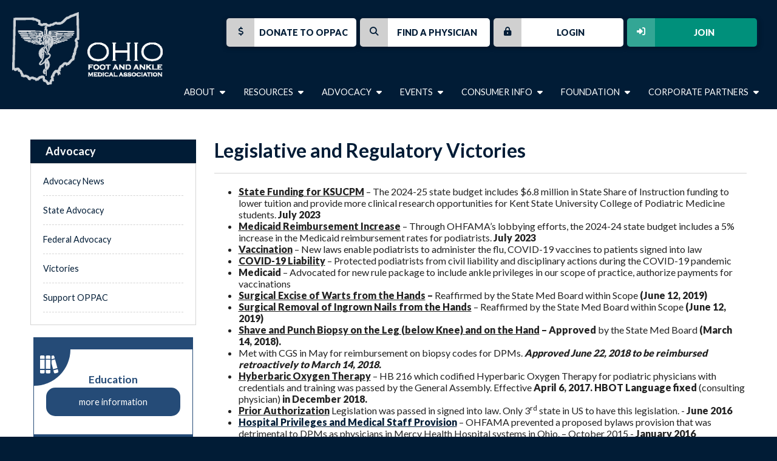

--- FILE ---
content_type: text/html; charset=utf-8
request_url: http://www.opma.org/aws/OHFAMA/pt/sp/victories
body_size: 10641
content:

<!DOCTYPE HTML>
<html lang="en">
<head><!-- Begin Bootstrap Header -->
      <meta charset="utf-8">
      <meta http-equiv="X-UA-Compatible" content="IE=edge">
      <meta name="viewport" content="width=device-width, initial-scale=1">
      <!-- The above 3 meta tags *must* come first in the head; any other head content must come *after* these tags -->

      <script src="http://www.opma.org/bootstrap4/js/jquery-3.7.1.min.js"></script>

<!--  <link rel="stylesheet" href="/bootstrap4/css/fontawesome-all.min.css">-->
      <link rel="stylesheet" href="http://www.opma.org/fontawesome-6.4.2/css/all.min.css?ver=002" />

      <link href="http://www.opma.org/bootstrap4/css/bootstrap.min.css" rel="stylesheet">

      <link rel="stylesheet" href="http://www.opma.org/bootstrap4/css/mdb.min.css" xmlns="http://www.w3.org/1999/html">
      
      



<!-- End Bootstrap Header -->


                    <script src="/assets/application-60ff8bc8de862bde836e2c338c572e8df15124a40a140181527d5b5681022dd3.js"></script>
                    <link rel="stylesheet" media="screen" href="/assets/application-9503260fc8cec2d000c4c32051a873aa71b2f0bb6ef8a8d7cc04cf73a27f7e73.css" />
                    

<title>OHFAMA | Victories</title>
<meta name="description" content="Vested in your success as podiatric physicians and surgeons.  Ohio’s champions for quality foot and ankle medical care for our members and we proudly keep Ohioans on their feet.  Member support today, so that they are prepared for tomorrow’s podiatric medical practice issues.  The “go to” resource in Ohio to meet your practice demands."/>
<link rel="icon" type="image/x-icon" href="http://www.opma.org/aws/OHFAMA/am/gi/favicon.ico?ver=5" />

<link href="https://fonts.googleapis.com/css?family=Lato:100,300,400,700,900" rel="stylesheet">

<style type='text/css'>.temp {color:#FFF;}</style><link href='http://www.opma.org/aws/OHFAMA/pt/css/css_screen.css?ver=99' media='screen' rel='Stylesheet' type='text/css' />
<style type='text/css'>.temp {color:#FFF;}</style><link href='http://www.opma.org/aws/OHFAMA/pt/css/css_print.css?ver=19' media='print' rel='Stylesheet' type='text/css' />

<!--[if lt IE 9]>
  <script src="https://oss.maxcdn.com/html5shiv/3.7.2/html5shiv.min.js"></script>
  <script src="https://oss.maxcdn.com/respond/1.4.2/respond.min.js"></script>
<![endif]-->



<!-- Google tag (gtag.js) -->
<script async src="https://www.googletagmanager.com/gtag/js?id=G-QVCRLWNQZN"></script>
<script>
  window.dataLayer = window.dataLayer || [];
  function gtag(){dataLayer.push(arguments);}
  gtag('js', new Date());

  gtag('config', 'G-QVCRLWNQZN');
</script>

<!-- Facebook Pixel Code -->
<script>
  !function(f,b,e,v,n,t,s)
  {if(f.fbq)return;n=f.fbq=function(){n.callMethod?
  n.callMethod.apply(n,arguments):n.queue.push(arguments)};
  if(!f._fbq)f._fbq=n;n.push=n;n.loaded=!0;n.version='2.0';
  n.queue=[];t=b.createElement(e);t.async=!0;
  t.src=v;s=b.getElementsByTagName(e)[0];
  s.parentNode.insertBefore(t,s)}(window, document,'script',
  'https://connect.facebook.net/en_US/fbevents.js');
  fbq('init', '2612658965685187');
  fbq('track', 'PageView');
</script>
<noscript><img height="1" width="1" style="display:none"
  src="https://www.facebook.com/tr?id=2612658965685187&ev=PageView&noscript=1"
/></noscript>
<!-- End Facebook Pixel Code -->



<meta name="title" content="Victories" /></head>

<body class="subpage">



<div id="header" class="hide_on_print">
  <div id="logo">
    <a href="http://www.opma.org/aws/OHFAMA/pt/sp/home_page">
    <img src="http://www.opma.org/aws/OHFAMA/am/gi/ohfamalogo_horizontal.png?ver=2" border="0" alt="Ohio Foot & Ankle Medical Association" height="125px"/></a>
  </div>
  <div id="header-buttons" class="hide_on_print">
    <div id="header-button-join" class="tcsloginbutton z-depth-1">
      <a href="http://www.opma.org/aws/OHFAMA/pt/sp/join" ><i class="fas fa-sign-in-alt"></i> Join</a>
    </div>
    <div id="header-button-profile" class="tcsloginbutton z-depth-1">
      <a href="http://www.opma.org/aws/OHFAMA/pt/sp/members" ><i class="fas fa-user"></i> My Profile</a>
    </div>
    <div id="header-button-login" class="z-depth-1">
      <a href="http://www.opma.org/aws/OHFAMA/pt/sp/members" class="tcs_logout"> <i class="fas fa-lock-alt"></i> Login</a>
    </div>
    <div id="header-button" class="z-depth-1">
      <a href="https://members.apma.org/members/FindPodiatrist"><i class="fas fa-search"></i> Find a Physician</a>
    </div>
    <div id="header-button" class="z-depth-1">
      <a href="http://www.opma.org/aws/OHFAMA/pt/sp/oppac" ><i class="fas fa-dollar-sign"></i> Donate to OPPAC</a>
    </div>
  </div>
  

<div id="nav" class="hide_on_print">
  <div class="navbar-expand-md">
    <button class="navbar-toggler" type="button" data-toggle="collapse" data-target="#navbarSupportedContent" aria-controls="navbarSupportedContent" aria-expanded="false" aria-label="Toggle navigation">
    <span class="navbar-toggler-icon"><i class="far fa-bars"></i> Menu</span>
    </button>
    <div class="collapse navbar-collapse" id="navbarSupportedContent">
      <div class="secondary-nav nav-item ml-auto">
        <a href="#" data-toggle="dropdown">About <i class="fas fa-caret-down"></i></a>
        <div class="dropdown-menu">
          

<div class="subnav">
  <div class="container-fluid">
    <div class="row">
      <div class="subnav-col subnav-dark col-xl-6 col-md-5">
        <h3>

About OHFAMA</h3>
        

Founded in 1915, the Ohio Foot and Ankle Medical Association (OHFAMA) is dedicated to serving and protecting the foot health of Ohioans and advancing the professional practice of podiatric medicine and surgery in the state. OHFAMA represents over 600 licensed podiatric physicians and surgeons throughout Ohio. </br>
        <a href="http://www.opma.org/aws/OHFAMA/pt/sp/about" class="learn-more">Learn More About OHFAMA</a>
      </div>
      <div class="subnav-col subnav-links col-md">
        <h4 class="title">

Our Mission</h4>
        

The primary purpose of the Ohio Foot and Ankle Medical Association is to act as a single voice for podiatric physicians in Ohio to ensure the highest quality of medical and surgical foot and ankle care through advocacy, education and public awareness.
<br/>
<br/>
<h4 class="title">
OPPAC</h4>
        

The Ohio Foot and Ankle Medical Association is a professional organization of podiatric physicians recognized within then state as the preeminent providers of medical and surgical care of the foot and ankle.
      </div>
      <div class="subnav-col col-md">
        <h4 class="title">

Leadership</h4>
        
<li class="subnav-item"><a href="http://www.opma.org/aws/OHFAMA/pt/sp/board-of-trustees" ><i class="fas fa-square"></i>Board of Trustees</a></li>
<li class="subnav-item"><a href="http://www.opma.org/aws/OHFAMA/pt/sp/leader-committees" ><i class="fas fa-square"></i>Committees</a></li>
<li class="subnav-item"><a href="http://www.opma.org/aws/OHFAMA/pt/sp/apma-delegates" ><i class="fas fa-square"></i>APMA Delegates</a></li>
<li class="subnav-item"><a href="http://www.opma.org/aws/OHFAMA/pt/sp/executive-committee" ><i class="fas fa-square"></i>Executive Committee</a></li>
<li class="subnav-item"><a href="http://www.opma.org/aws/OHFAMA/pt/sp/leader-staff" ><i class="fas fa-square"></i>Staff</a></li>
<li class="subnav-item"><a href="http://www.opma.org/aws/OHFAMA/pt/sp/service-award" ><i class="fas fa-square"></i>Service Award</a></li>
<br/>
<h4 class="title">

Academies</h4>
<a href="http://www.opma.org/aws/OHFAMA/pt/sp/state_academies">
<i class="fas fa-square"></i> State Academies</a>
      </div>

    </div>
  </div>
</div>


        </div>
      </div>
      <div class="secondary-nav nav-item">
        <a href="#" data-toggle="dropdown">Resources <i class="fas fa-caret-down"></i></a>
        <div class="dropdown-menu">
          

<div class="subnav">
  <div class="container-fluid">
    <div class="row">
      <div class="subnav-col subnav-dark col-md-5 col-lg-6">
        <h3>

Resources</h3>
        

OHFAMA offers a wealth of informational resources and member benefits. Please visit the pages in this section to learn more about how OHFAMA membership can benefit you and your practice. 
        </br>
        </br>
        <h3>

The OHFAMA Journal</h3>
        

The OHFAMA Journal is published quarterly and features vital information for Ohio podiatrists ranging from practice management tips to regulatory updates. 
        </br>
        <a href="http://www.opma.org/aws/OHFAMA/pt/sp/news_journal" class="learn-more">View Current Issue</a>
      </div>
      <div class="subnav-col subnav-links col-md">
        <h4 class="title">

Members Only</h4>
        
<div class="subnav-item"><a href="http://www.opma.org/aws/OHFAMA/pt/sp/benefits" ><i class="fas fa-square"></i> Member Benefits</a></div>
<div class="subnav-item"><a href="http://www.opma.org/aws/OHFAMA/pt/sp/coding-compliance" ><i class="fas fa-square"></i> Coding & Compliance Corner</a></div>
<div class="subnav-item"><a href="http://www.opma.org/aws/OHFAMA/pt/sp/member_resources" ><i class="fas fa-square"></i> Member Resources</a></div>
<div class="subnav-item"><a href="http://www.opma.org/aws/OHFAMA/pt/sp/medicaid" ><i class="fas fa-square"></i> Medicaid</a></div>
<div class="subnav-item"><a href="http://www.opma.org/aws/OHFAMA/pt/sp/medicare" ><i class="fas fa-square"></i> Medicare</a></div>
<div class="subnav-item"><a href="http://www.opma.org/aws/OHFAMA/pt/sp/workers_comp" ><i class="fas fa-square"></i> Workers Compensation</a></div>
        <br>
        <br>
        <br>
        <h4 class="title">

Public & Member Resources</h4>
        

<div class="subnav-item"><a href="http://www.opma.org/aws/OHFAMA/pt/sp/dpm" ><i class="fas fa-square"></i> Scope of Practice</a></div>
      </div>
      <div class="subnav-col subnav-links col-md">
        <h4 class="title">

Classified Ads</h4>
        
<li class="subnav-item"><a href="http://www.opma.org/aws/OHFAMA/pt/sp/classifieds" ><i class="fas fa-square"></i>Classifieds</a></li>
<li class="subnav-item"><a href="http://www.opma.org/aws/OHFAMA/pt/sp/practice-management" ><i class="fas fa-square"></i>Practice Management</a></li>
<li class="subnav-item"><a href="http://www.opma.org/aws/OHFAMA/pt/sp/submit-ad" ><i class="fas fa-square"></i>Submit an Ad</a></li>
        <br>
        <br>
        <h4 class="title">

Member Events</h4>
        

<div class="subnav-item"><a href="http://www.opma.org/aws/OHFAMA/pt/sp/annual_business_meeting" ><i class="fas fa-square"></i> Annual Business Meeting</a></div>
      </div>
    </div>
  </div>
</div>


        </div>
      </div>
      <div class="secondary-nav nav-item">
        <a href="#" data-toggle="dropdown">Advocacy <i class="fas fa-caret-down"></i></a>
        <div class="dropdown-menu">
          

<div class="subnav">
  <div class="container-fluid">
    <div class="row">
      <div class="subnav-col subnav-dark col-xl-6 col-md-5">
        <h3>

Advocacy</h3>
        

OHFAMA fights to preserve, protect, and advance podiatry in Ohio.  Visit the pages in this section to learn how OHFAMA and APMA are promoting foot and ankle medicine and surgery in Ohio and defending our profession against the ever-present forces challenge our scope of practice. </br>
        <a href="http://www.opma.org/aws/OHFAMA/pt/sp/advocacy_news" class="learn-more">Learn More</a>
      </div>
      <div class="subnav-col subnav-links col-md">
        <h4 class="title">

Resources</h4>
        

<div class="subnav-item"><a href="http://www.opma.org/aws/OHFAMA/pt/sp/advocacy_news" ><i class="fas fa-square"></i> Advocacy News</a></div>
<div class="subnav-item"><a href="http://www.opma.org/aws/OHFAMA/pt/sp/advocacy_state" ><i class="fas fa-square"></i> State Advocacy</a></div>
<div class="subnav-item"><a href="http://www.opma.org/aws/OHFAMA/pt/sp/advocacy_federal" ><i class="fas fa-square"></i> Federal Advocacy</a></div>
<div class="subnav-item"><a href="http://www.opma.org/aws/OHFAMA/pt/sp/victories" ><i class="fas fa-square"></i> Victories</a></div>
<!--<div class="subnav-item"><a href="http://www.opma.org/aws/OHFAMA/pt/sp/advocacy_links" ><i class="fas fa-square"></i> Links to Federal and State Advocacy Resources</a></div>-->
</div>
<div class="subnav-col subnav-links col-md">
<h4 class="title">
OPPAC</h4>
        

Our legislative and regulatory success does not come by accident – it is powered by time, energy, and contributions to OPPAC. Your OPPAC donation helps us build, maintain, and strengthen relationships with key policymakers.</br>
</br>
<a href="http://www.opma.org/aws/OHFAMA/pt/sp/oppac" class="learn-more">Support OPPAC</a>
 </div>
    </div>
  </div>
</div>


        </div>
      </div>
      <div class="secondary-nav nav-item">
        <a href="#" data-toggle="dropdown">Events <i class="fas fa-caret-down"></i></a>
        <div class="dropdown-menu">
          

<div class="subnav">
  <div class="container-fluid">
    <div class="row">
      <div class="subnav-col subnav-dark col-md-5 col-lg-6">
        <h3>

Event Calendar</h3>
        

OHFAMA offers a number of educational and networking events each year. Our event calendar features a comprehensive listing of state and Academy events.
</br>
        <a href="http://www.opma.org/aws/OHFAMA/pt/sp/events" class="learn-more">View All Events</a>

        <h3>

Advertising Opportunities</h3>
        

OHFAMA offers several sponsorship and advertising opportunities throughout the year. Learn how you can showcase your products and services to over 600 podiatric physicians and surgeons in Ohio. 
</br>
        <a href="http://www.opma.org/aws/OHFAMA/pt/sp/advertising" class="learn-more">View Advertising Opportunities</a>
      </div>
      <div class="subnav-col subnav-links col-md">
        <h4 class="title">

Annual Events</h4>
        

<div class="subnav-item"><a target="_blank" href="http://www.opma.org/aws/OHFAMA/pt/sp/conference_home_page"> <i class="fas fa-square"></i>Annual Scientific Seminar</a></div>
<div class="subnav-item"><a href="http://www.opma.org/aws/OHFAMA/pt/sp/annual_business_meeting"><i class="fas fa-square"></i>Annual Business Meeting</a></div>
 
      <br/>
        <h4 class="title">

Continuing Education</h4>
        

<div class="subnav-item"><a href="http://www.opma.org/aws/OHFAMA/pt/sp/gxmo" ><i class="fas fa-square"></i> GXMO</a></div>
<div class="subnav-item"><a href="http://www.opma.org/aws/OHFAMA/pt/sp/seminar" ><i class="fas fa-square"></i> Wound Care Seminar</a></div>
<!--<div class="subnav-item"><a href="http://www.opma.org/aws/OHFAMA/pt/sp/sports_injury_clinic" ><i class="fas fa-square"></i> Sports Injury Clinic</a></div>-->
<div class="subnav-item"><a href="http://www.opma.org/aws/OHFAMA/pt/sp/surgical_symposium" ><i class="fas fa-square"></i> Surgical Symposium</a></div>
<div class="subnav-item"><a href="http://www.opma.org/aws/OHFAMA/pt/sp/cme_approvals" ><i class="fas fa-square"></i> CME Approvals</a></div>
      </div>

<div class="subnav-col subnav-links col-md">
<h4 class="title">

Ohio Continuing Education Information</h4>
        

<div class="subnav-item"><a href="http://www.opma.org/aws/OHFAMA/pt/sp/cme_approvals" ><i class="fas fa-square"></i> CME Approvals</a></div>
<div class="subnav-item"><a href="http://www.opma.org/aws/OHFAMA/pt/sp/cme_approvals" ><i class="fas fa-square"></i> Ohio DPM Requirements</a></div>
<br>
<h4 class="title">

Online Learning Library</h4>
        

<div class="subnav-item"><a href="http://www.opma.org/aws/OHFAMA/pt/sp/bako" ><i class="fas fa-square"></i> BAKO</a></div>
<div class="subnav-item"><a href="http://www.opma.org/aws/OHFAMA/pt/sp/on-demand" ><i class="fas fa-square"></i> On Demand Lectures</a></div>
<div class="subnav-item"><a href="http://www.opma.org/aws/OHFAMA/pt/sp/physician-wellness" ><i class="fas fa-square"></i> Physician Wellness Series</a></div>
</div>
    </div>
  </div>
</div>


        </div>
      </div>
      <div class="secondary-nav nav-item">
        <a href="#" data-toggle="dropdown">Consumer Info <i class="fas fa-caret-down"></i></a>
        <div class="dropdown-menu">
          

<div class="subnav">
  <div class="container-fluid">
    <div class="row">
      <div class="subnav-col subnav-dark col-md-5 col-lg-6">
        <h3>

Consumer Information</h3>
        

Ohio podiatrists provide quality medical and surgical care and are proud to keep Ohioans independent, ambulatory, and walking to maintain a healthy lifestyle. Learn more about how podiatric physicians and surgeons serve their communities. 
</br>
        <a href="http://www.opma.org/aws/OHFAMA/pt/sp/whatis_podiatry" class="learn-more">What is Podiatry?</a>
      </div>
      <div class="subnav-col subnav-links col-md">
        <h4 class="title">

Patient Information</h4>
        
<div class="subnav-item"><a href="https://www.apma.org/patients-and-the-public/what-is-a-podiatrist/" target="_blank"><i class="fas fa-square"></i> What is a Podiatrist</a></div>

<div class="subnav-item"><a href="https://www.apma.org/patients-and-the-public/conditions-affecting-the-foot-and-ankle/" target="_blank"><i class="fas fa-square"></i> Foot and Ankle Conditions</a></div>

<div class="subnav-item"><a href="https://www.apma.org/patients-and-the-public/tips-for-healthy-feet/" target="_blank"><i class="fas fa-square"></i> Tips for Healthy Feet</a></div>

<div class="subnav-item"><a href="https://www.apma.org/patients-and-the-public/diabetes-awareness/" target="_blank"><i class="fas fa-square"></i> Diabetes Awareness</a></div>

<div class="subnav-item"><a href="https://www.apma.org/patients-and-the-public/prepare-for-your-appointment/" target="_blank"><i class="fas fa-square"></i> Preparing for Your Appointment</a></div>

<div class="subnav-item"><a href="https://www.apma.org/main-navigation-tree/find-a-podiatrist/" target="_blank"><i class="fas fa-square"></i> Find a Podiatrist</a></div>
 
      <br/>
        <h4 class="title">

Careers in Podiatric Medicine</h4>
        

<!--<div class="subnav-item"><a href="http://www.opma.org/aws/OHFAMA/pt/sp/careers" ><i class="fas fa-square"></i> Becoming a Podiatrist</a></div>-->

<div class="subnav-item">
<a href="https://www.stepintopodiatry.com/"><i class="fas fa-square"></i> Step Into Podiatry</a>
</div>

<div class="subnav-item">
<a href="https://aacpm.org/"><i class="fas fa-square"></i> American Association of Podiatric Medical Colleges</a>
</div>


      </div>

<div class="subnav-col subnav-links col-md">
<h4 class="title">

Laws and Regulation</h4>


<div class="subnav-item"><a href="http://www.opma.org/aws/OHFAMA/pt/sp/dpm" ><i class="fas fa-square"></i> Scope of Practice</a></div>

<div class="subnav-item"><a href="http://med.ohio.gov/" target="_blank"><i class="fas fa-square"></i> State Medical Board of Ohio</a></div>

<br/>
 <h4 class="title">

Advertising Opportunities</h4>
        

OHFAMA offers several sponsorship and advertising opportunities throughout the year. Learn how you can showcase your products and services to over 600 podiatric physicians and surgerons in Ohio. 

</br>
        <a href="http://www.opma.org/aws/OHFAMA/pt/sp/advertising" class="learn-more">View Advertising Opportunities</a>
    </div>
  </div>
</div>
</div>


        </div>
      </div>
      <div class="secondary-nav nav-item">
        <a href="#" data-toggle="dropdown">Foundation <i class="fas fa-caret-down"></i></a>
        <div class="dropdown-menu">
          

<div class="subnav">
  <div class="container-fluid">
    <div class="row">
      <div class="subnav-col subnav-dark col-xl-6 col-md-5">
        <h3>

The Ohio Foot and Ankle Medical Foundation</h3>
        

The OFAMF’s educational mission is to purposefully advance the art and science of podiatric medicine by providing the highest quality of didactic and clinical learning experiences to OHFAMA’s members, non-members, and their medical assistants, and shall include a variety of instructional sessions aimed at significantly enhancing patient care, treatment protocols and practice efficiency.  The program may include interactive educational adult learning methods and principles utilizing lectures, panel discussions, point-counterpoint, excuse the interruption forums, case studies, question and answer, handouts, audio visual materials (including media or narrations), hands-on workshops and roundtable discussions with moderators to achieve a well-rounded venue of postgraduate instruction.
</br>
       
      </div>
      <div class="subnav-col subnav-links col-md">
        <h4 class="title">

The Ohio Foot and Ankle Medical Foundation</h4>
        

<div class="subnav-item"><a href="http://www.opma.org/aws/OHFAMA/pt/sp/foundation"> <i class="fas fa-square"></i> Learn More</a></div>

<div class="subnav-item"><a href="http://www.opma.org/aws/OHFAMA/input_form/display_form_01_show?contact_id=$$Contact ID$$&which_form=6209"> <i class="fas fa-square"></i> Donate</a></div>

</div>
    </div>
  </div>
</div>


        </div>
      </div>
      <div class="secondary-nav nav-item">
        <a href="#" data-toggle="dropdown">Corporate Partners <i class="fas fa-caret-down"></i></a>
        <div class="dropdown-menu">
          

<div class="subnav">
  <div class="container-fluid">
    <div class="row">
      <div class="subnav-col subnav-dark col-xl-6 col-md-5">
        <h3>
Corporate Partners</h3>
        
Partnering with OHFAMA as a sponsor will strengthen your commitment to advancing the podiatric profession and elevate your brand by aligning with a respected professional community. Explore sponsorship opportunities or consider additional strategic marketing and engagement options.</br>
      </div>
      <div class="subnav-col col-md">
        <h4 class="title">
Corporate Partners</h4>
        
<li class="subnav-item"><a href="http://www.opma.org/aws/OHFAMA/pt/sp/visit" ><i class="fas fa-square"></i>Visit Our Corporate Partners</a></li>
<li class="subnav-item"><a href="http://www.opma.org/aws/OHFAMA/pt/sp/become" ><i class="fas fa-square"></i>Become a Corporate Partner</a></li>
      </div>
    </div>
  </div>
</div>
        </div>
      </div>
    </div>
  </div>
</div>
</div>


<div id="content">
  <div class="container-fluid">
    <div class="row">
      <div id="main" class="col-md order-md-2">

<!-- ==================== Begin TCSRESULTS ==================== -->




  
<h1 class="title">Legislative and Regulatory Victories</h1>
<ul>
<li><span class="bluetext"><strong><u>State Funding for KSUCPM</u></strong> &ndash; The 2024-25 state budget includes $6.8 million in State Share of Instruction funding to lower tuition and provide more clinical research opportunities for Kent State University College of Podiatric Medicine students. <strong>July 2023</strong></span></li>
<li><span class="bluetext"><strong><u>Medicaid Reimbursement Increase</u></strong> &ndash; Through OHFAMA&rsquo;s lobbying efforts, the 2024-24 state budget includes a 5% increase in the Medicaid reimbursement rates for podiatrists. <strong>July 2023</strong></span></li>
<li><span class="bluetext"><strong><u>Vaccination</u></strong> &ndash; New laws enable podiatrists to administer the flu, COVID-19 vaccines to patients signed into law</span></li>
<li><span class="bluetext"><strong><u>COVID-19 Liability</u></strong> &ndash; Protected podiatrists from civil liability and disciplinary actions during the COVID-19 pandemic</span></li>
<li><span class="bluetext"><strong>Medicaid </strong>&ndash; Advocated for new rule package to include ankle privileges in our scope of practice, authorize payments for vaccinations</span></li>
<li><span class="bluetext"><strong><u>Surgical Excise of Warts from the Hands</u></strong><strong> &ndash; </strong>Reaffirmed by the State Med Board within Scope <strong>(June 12, 2019)</strong></span></li>
<li><span class="bluetext"><strong><u>Surgical Removal of Ingrown Nails from the Hands</u></strong> &ndash; Reaffirmed by the State Med Board within Scope <strong>(</strong><strong>June 12, 2019)</strong></span></li>
<li><span class="bluetext"><strong><u>Shave and Punch Biopsy on the Leg (below Knee) and on the Hand</u></strong><strong> &ndash; Approved </strong>by the State Med Board<strong> (March 14, 2018). </strong></span></li>
<li><span class="bluetext">Met with CGS in May for reimbursement on biopsy codes for DPMs.<strong> <em>Approved June 22, 2018 to be reimbursed retroactively to March 14, 2018. </em></strong></span></li>
<li><span class="bluetext"><strong><u>Hyberbaric Oxygen Therapy</u></strong> &ndash; HB 216 which codified Hyperbaric Oxygen Therapy for podiatric physicians with credentials and training was passed by the General Assembly. Effective <strong>April 6, 2017. HBOT Language fixed </strong>(consulting physician) <strong>in December 2018.</strong></span></li>
<li><span class="bluetext"><strong><u>Prior Authorization</u></strong> Legislation was passed in signed into law. Only 3<sup>rd</sup> state in US to have this legislation. - <strong>June 2016</strong></span></li>
<li><span class="bluetext"><strong><a href="http://www.opma.org/associations/7079/files/Hosp%20Priv.pdf">Hospital Privileges and Medical Staff Provision</a></strong> &ndash; OHFAMA prevented a proposed bylaws provision that was detrimental to DPMs as physicians in Mercy Health Hospital systems in Ohio. &ndash; October 2015 - <strong>January 2016</strong></span></li>
<li><span class="bluetext"><strong><u>Added 267 updated DPM CPT codes in Ohio Medicaid</u></strong>. - <strong>2015</strong></span></li>
<li><span class="bluetext"><strong><u>Laser Treatment for Hands</u></strong><strong> - </strong>The State Medical Board of Ohio determined that an Ohio podiatric physician who has successfully completed appropriate training may, as medically appropriate, provide treatment of fingernail fungus in podiatric patients and for treatment of scars on the hand when the etiology is not associated with trauma. (<strong>September 19, 2013</strong>)</span></li>
<li><span class="bluetext"><strong><u>Surgical Procedures</u></strong> - The State Medical Board of Ohio clarified that the performance of tibial or fibular osteotomy, total ankle replacement, and bone callus distraction of the foot and ankle are within the scope of practice of an Ohio podiatric physician when the podiatric physician can demonstrate adequate education, training, and experience needed to conform to minimal standards of care and holds privileges to perform the procedure at a Joint Commission accredited hospital, Ohio licensed ambulatory surgical center, or approved college of podiatric medicine and surgery. (<strong>September 13, 2012</strong>)</span></li>
<li><span class="bluetext"><strong><u>Medication Reconciliation</u></strong> - The State Medical Board of Ohio affirmed that a podiatric physician does not exceed the podiatric scope of practice by continuing a previously prescribed medication for a medication for a medical condition that is not within the podiatric scope of practice. Medication reconciliation does not equate to prescribing or ordering medication. Whether the surgery is in-patient or out-patient, medication reconciliation ensures that all medication previously prescribed for the patient are carried through to the next transition point. (<strong>May 16, 2012</strong>)</span></li>
<li><span class="bluetext"><strong><u>Pneumatic Compression Devices</u></strong> - The State Medical Board of Ohio affirmed that "Consistent with these earlier responses, a podiatric physician may provide acute treatment for a venous stasis ulcer associated with chronic venous insufficiency appearing below the knee. A podiatric physician may also treat the post-operative secondary lymphedema associated with a foot or ankle procedure. Finally, a podiatric physician may prescribe a pneumatic compression device for the treatment of the local manifestations of secondary lymphedema or chronic venous insufficiency with venous stasis ulcers so long as the patient is referred for appropriate medical management for the primary medical condition. (<strong>September 19, 2011</strong>)</span></li>
<li><span class="bluetext"><strong>Lawsuit filed against the OH Dept of Insurance </strong>in Franklin County Circuit Court in <strong>July 2009 </strong>to <strong>stop insurance fee discrimination</strong>. Appellate Court did not rule in our favor.</span></li>
<li><span class="bluetext"><strong><u>External Fixation</u></strong> - The State Medical Board of Ohio affirmed that an OH podiatric physician who has successfully completed appropriate training may use and place external fixation apparatus for the relief of foot and ankle pathologies or to surgically correct and immobilize the ankle when the procedure is medically appropriate. (<strong>June 15, 2009</strong>)</span></li>
<li><span class="bluetext"><strong><u>HB 125</u></strong> -Transparency on Insurance Contracting for providers &ndash; signed into law on <strong>March 25, 2008</strong> &ndash; requires full disclosure of fee schedules on all procedures among other contracting benefits to you as a provider of medical services.</span></li>
<li><span class="bluetext"><strong><a href="http://www.opma.org/associations/7079/files/20080421114111.pdf">Venous Leg Ulcers</a></strong> - The State Medical Board of Ohio affirmed that "The required expertise to provide wound care is not dependent upon the site or etiology of the wound as the same knowledge and skills are required whether the site is above or below the ankle and no matter the etiology. For this reason, it&nbsp;is clear that the medical services a podiatric physician may perform include, as medically appropriate, the treatment of foot and ankle pathologies through would care services applied to wounds that are located below the knee distally". (reaffirmed on <strong>April 18, 2008</strong>)</span></li>
<li><span class="bluetext"><strong><a href="http://www.opma.org/associations/7079/files/Split%20thickness%20skin%20graft.pdf">Split Thickness Skin Grafts </a>- </strong>The State Medical Board of Ohio affirmed that "an appropriately trained podiatric physician may perform split thickness skin grafts whereby skin is harvested from the anterior thigh for grafting to an area below the knee when the procedure is medically appropriate for the treatment of foot and ankle pathologies." (<strong>September 12, 2007</strong>)</span></li>
<li><span class="bluetext"><strong><a href="http://www.opma.org/bin.asp?CID=1073&amp;DID=22270&amp;DOC=FILE.PDF">Peroneal Nerve Decompression Procedure</a></strong> - The State Medical Board of Ohio affirmed that "an Ohio podiatric physician who has successfully completed appropriate training may perform peroneal nerve decompression for the relief of foot and ankle pathologies, such as diabetic neuropathy, when the procedure is medically appropriate." (<strong>September 12, 2007</strong>)</span></li>
<li><span class="bluetext"><strong><a href="http://www.opma.org/associations/7079/files/Prompt%20Payment.pdf">Prompt Payment Provision</a> </strong>&ndash;Legislative statute &ndash; HB 125 - <strong>July, 2007</strong></span></li>
<li><span class="bluetext"><strong><u>Regaining the right for podiatric physicians to see Medicaid patients</u></strong> in 2004</span></li>
<li><span class="bluetext"><strong><u>Changed the law in OH to allow DPMs to perform hospital admission Histories &amp; Physicals</u></strong></span></li>
</ul>





<!-- ==================== End TCSRESULTS ==================== -->

</div>
      <div id="side" class="col-md-3 order-md-1">
        

<div class="sidenav">
  <h2 class="sidenav-title">Advocacy</h2>
  <nav class="navbar-expand-sm">
  <button class="navbar-toggler" type="button" data-toggle="collapse" data-target="#sidenavContent" aria-controls="sidenavContent" aria-expanded="false" aria-label="Toggle navigation">
  <span class="navbar-toggler-icon"><i class="fas fa-caret-down"></i> Advocacy Resources</span>
  </button>
  <div class="collapse navbar-collapse" id="sidenavContent">
    <div class="navbar-nav">
      

<div class="subnav-item"><a href="http://www.opma.org/aws/OHFAMA/pt/sp/advocacy_news" ><i class="fas fa-square"></i> Advocacy News</a></div>
<div class="subnav-item"><a href="http://www.opma.org/aws/OHFAMA/pt/sp/advocacy_state" ><i class="fas fa-square"></i> State Advocacy</a></div>
<div class="subnav-item"><a href="http://www.opma.org/aws/OHFAMA/pt/sp/advocacy_federal" ><i class="fas fa-square"></i> Federal Advocacy</a></div>
<div class="subnav-item"><a href="http://www.opma.org/aws/OHFAMA/pt/sp/victories" ><i class="fas fa-square"></i> Victories</a></div>
<!--<div class="subnav-item"><a href="http://www.opma.org/aws/OHFAMA/pt/sp/advocacy_links" ><i class="fas fa-square"></i> Links to Federal and State Advocacy Resources</a></div>-->
<a href="http://www.opma.org/aws/OHFAMA/pt/sp/oppac">Support OPPAC</a>
    </div>
  </div>
  </nav>
</div>
        

<div id="sidebar">
  

<div id="box-01" class="box">
  <div class="box-icon"><i class="fas fa-books"></i></div>
  <div class="box-title"><h3>Education</h3></div>
  

<div class="box-text">
OHFAMA offers a number of educational and networking events each year. Our event calendar features a comprehensive listing of state and Academy events. 
</div>
  <a href="http://www.opma.org/aws/OHFAMA/pt/sp/events" class="box-link">more information</a>
</div>
  

<div id="box-02" class="box">
  <div class="box-icon"><i class="fas fa-users"></i></div>
  <div class="box-title"><h3>Member Resources</h3></div>
  

<div class="box-text">
OHFAMA offers a wealth of informational resources and member benefits. Learn more about how OHFAMA membership can benefit you and your practice. 
</div>
  <a href="http://www.opma.org/aws/OHFAMA/pt/sp/member_resources" class="box-link">more information</a>
</div>
  

<div id="box-03" class="box">
  <div class="box-icon"><i class="fa-solid fa-handshake-angle"></i></div>
  <div class="box-title"><h3>Sponsorship</h3></div>
  
<div class="box-text">
Partnering with OHFAMA will enhance your ability to support the podiatric profession and showcase your company by supporting a respected professional community. Review opportunities as a Corporate Partner or consider additional strategic marketing and engagement options.
</div>
  <a href="http://www.opma.org/aws/OHFAMA/pt/sp/become" class="box-link">more information</a>
</div>
  

<div id="box-04" class="box">
  <div class="box-icon"><i class="fas fa-handshake"></i></div>
  <div class="box-title"><h3>Foundation</h3></div>
  

<div class="box-text">
The Ohio Foot and Ankle Medical Foundation advances the art and science of podiatric medicine by providing the highest quality of didactic and clinical learning experiences to podiatrists and their medical assistants
</div>
  <a href="http://www.opma.org/aws/OHFAMA/pt/sp/foundation" class="box-link">more information</a>
</div>

</div>
      </div>
    </div>
  </div>
</div>


<div id="footer">
  <div class="container-fluid">
    <div class="row">
      <div class="col-md-10">
        

Ohio Foot & Ankle Medical Association<br/>
1960 Bethel Rd, Suite 140<br/>
Columbus, OH 43220<br/>
P: 614-457-6269<br/>
F: 614-457-3375<br/>
E: <a style="color:#ffffff;" href="mailto:lridolfo@ohfama.org">lridolfo@ohfama.org</a><br/>
<br/>
<b>&copy;2026 Ohio Foot and Ankle Medical Association, Inc. and Ohio Foot and Ankle Medical Foundation Inc. All rights reserved.</b>
      </div>
      <div class="tcspromo col-md">
        <a href="http://www.associationsoftware.com" target="_blank">
        <img src="http://www.opma.org/aws/OHFAMA/am/gi/logo_tcspromo.png?ver=2" alt="Developed by TCS Software" border="0" /></a>
<br/><br/>
<img src="http://www.opma.org/aws/OHFAMA/am/gi/security_metrics_logo.png?ver=2" height="40px" alt="Credit Card Safe" border="0"
      </div>
    </div>
  </div>
</div>

<!-- Begin Bootstrap Footer -->

      <!-- Placed at the end of the document so the pages load faster -->
      <script src="http://www.opma.org/bootstrap4/js/popper.min.js"></script>
      <script src="http://www.opma.org/bootstrap4/js/bootstrap.min.js"></script>

      <!--<script>jQuery.noConflict();</script>-->


      <!-- If jQuery options present, then load jQuery add-on (UI) javascripts. But don't reload core jQuery libs since they are loaded above. -->
      

      <!-- Other TCS page-specific Bootstrap-related custom javascript -->
      

<!-- End Bootstrap Footer -->
<!-- Begin Bootstrap-MDB Footer -->

      <style>
          .btn, .btn.btn-sm { font-family: sans-serif;
                                  font-weight: 300;
                                  line-height: 1.255;
                                  color: #fff;
                                  cursor: pointer;
                                  -webkit-appearance: button;
                                  display:inline-block;
                                  white-space: nowrap;
                                  vertical-align: middle;
                                  border: 1px solid transparent;
                                  padding: 0.375em 0.75em;
                                  font-size: 1.0em;
                                  border-radius: 0.25em;
                                  text-transform: none;
                              }
          
          .btn-primary, 
          .btn-primary:hover, 
          .btn-primary:focus, 
          .btn-primary:active { background-color:#007bff !important; border-color:#007bff !important; }
          
          .btn-secondary, 
          .btn-secondary:hover, 
          .btn-secondary:focus, 
          .btn-secondary:active  { background-color:#6c757d !important;    border-color:#6c757d !important; }

          .btn-outline-secondary,
          .btn-outline-secondary:hover,
          .btn-outline-secondary:focus,
          .btn-outline-secondary:active  { color: #797979 !important; background-color:#fff !important; border-color:#fff !important; }

          .btn-danger, 
          .btn-danger:hover, 
          .btn-danger:focus, 
          .btn-danger:active { background-color:#dc3545 !important;    border-color:#dc3545 !important; }
          
          .btn-success, 
          .btn-success:hover, 
          .btn-success:focus, 
          .btn-success:active { background-color:#28a745 !important;    border-color:#28a745 !important; }

      </style>

    <!-- Placed at the end of the document so the pages load faster -->
    <!-- add following line to work-around bug in mdb.min.js -->
    <script>$.fn.pickadate = $.fn.pickadate || {};</script>
    <script src="http://www.opma.org/bootstrap4/js/mdb.min.js"></script>
    <script src="http://www.opma.org/bootstrap4/js/wow.min.js"></script>
    <script>
        new WOW().init();
    </script>

<!-- End Bootstrap-MDB Footer -->
</body>
</html>